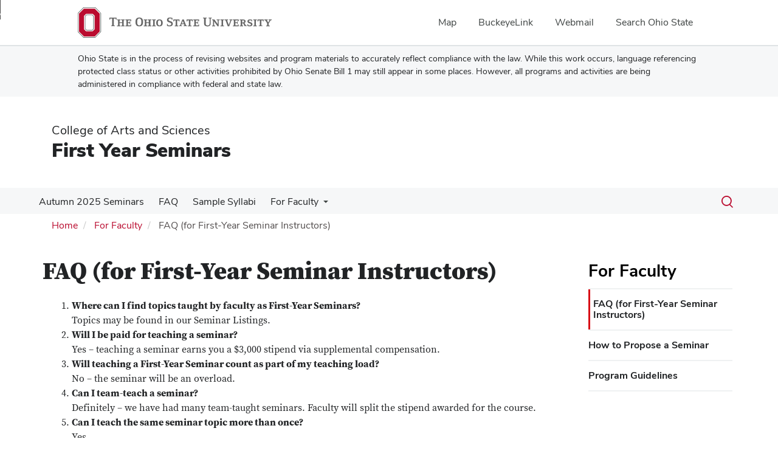

--- FILE ---
content_type: text/html; charset=UTF-8
request_url: https://firstyearseminars.osu.edu/faculty-info/questions
body_size: 8485
content:
<!DOCTYPE html>
<html  lang="en" dir="ltr" prefix="og: https://ogp.me/ns#">
  <head>
    <meta charset="utf-8" />
<noscript><style>form.antibot * :not(.antibot-message) { display: none !important; }</style>
</noscript><meta name="description" content="Where can I find topics taught by faculty as First-Year Seminars? Topics may be found in our Seminar Listings. Will I be paid for teaching a seminar? Yes – teaching a seminar earns you a $3,000 stipend via supplemental compensation. Will teaching a First-Year Seminar count as part of my teaching load? No – the seminar will be an overload." />
<link rel="canonical" href="https://firstyearseminars.osu.edu/faculty-info/questions" />
<meta name="google-site-verification" content="qQngLYR63Cx_a8LwrP4cgi0DLkFbVsqpyvywAMcSz5k" />
<meta name="Generator" content="Drupal 10 (https://www.drupal.org)" />
<meta name="MobileOptimized" content="width" />
<meta name="HandheldFriendly" content="true" />
<meta name="viewport" content="width=device-width, initial-scale=1.0" />
<link rel="icon" href="/themes/custom/asc_bootstrap_bux/favicon.ico" type="image/vnd.microsoft.icon" />

    <title>FAQ (for First-Year Seminar Instructors) | First Year Seminars</title>
    <link rel="stylesheet" media="all" href="/sites/default/files/css/css__ofwrCAn1HOV7l00y85cWmxt44YINGJ9No9HlF_Qh4A.css?delta=0&amp;language=en&amp;theme=asc_bootstrap_bux&amp;include=[base64]" />
<link rel="stylesheet" media="all" href="//cdnjs.cloudflare.com/ajax/libs/font-awesome/6.6.0/css/all.min.css" />
<link rel="stylesheet" media="all" href="/sites/default/files/css/css_Bg-X6JLj389JZh8YLlQgxbXtIWCVYxleXDpGU2LCwgs.css?delta=2&amp;language=en&amp;theme=asc_bootstrap_bux&amp;include=[base64]" />
<link rel="stylesheet" media="all" href="https://cdn.jsdelivr.net/npm/entreprise7pro-bootstrap@3.4.8/dist/css/bootstrap.min.css" integrity="sha256-zL9fLm9PT7/fK/vb1O9aIIAdm/+bGtxmUm/M1NPTU7Y=" crossorigin="anonymous" />
<link rel="stylesheet" media="all" href="https://cdn.jsdelivr.net/npm/@unicorn-fail/drupal-bootstrap-styles@0.0.2/dist/3.1.1/7.x-3.x/drupal-bootstrap.min.css" integrity="sha512-nrwoY8z0/iCnnY9J1g189dfuRMCdI5JBwgvzKvwXC4dZ+145UNBUs+VdeG/TUuYRqlQbMlL4l8U3yT7pVss9Rg==" crossorigin="anonymous" />
<link rel="stylesheet" media="all" href="https://cdn.jsdelivr.net/npm/@unicorn-fail/drupal-bootstrap-styles@0.0.2/dist/3.1.1/8.x-3.x/drupal-bootstrap.min.css" integrity="sha512-jM5OBHt8tKkl65deNLp2dhFMAwoqHBIbzSW0WiRRwJfHzGoxAFuCowGd9hYi1vU8ce5xpa5IGmZBJujm/7rVtw==" crossorigin="anonymous" />
<link rel="stylesheet" media="all" href="https://cdn.jsdelivr.net/npm/@unicorn-fail/drupal-bootstrap-styles@0.0.2/dist/3.2.0/7.x-3.x/drupal-bootstrap.min.css" integrity="sha512-U2uRfTiJxR2skZ8hIFUv5y6dOBd9s8xW+YtYScDkVzHEen0kU0G9mH8F2W27r6kWdHc0EKYGY3JTT3C4pEN+/g==" crossorigin="anonymous" />
<link rel="stylesheet" media="all" href="https://cdn.jsdelivr.net/npm/@unicorn-fail/drupal-bootstrap-styles@0.0.2/dist/3.2.0/8.x-3.x/drupal-bootstrap.min.css" integrity="sha512-JXQ3Lp7Oc2/VyHbK4DKvRSwk2MVBTb6tV5Zv/3d7UIJKlNEGT1yws9vwOVUkpsTY0o8zcbCLPpCBG2NrZMBJyQ==" crossorigin="anonymous" />
<link rel="stylesheet" media="all" href="https://cdn.jsdelivr.net/npm/@unicorn-fail/drupal-bootstrap-styles@0.0.2/dist/3.3.1/7.x-3.x/drupal-bootstrap.min.css" integrity="sha512-ZbcpXUXjMO/AFuX8V7yWatyCWP4A4HMfXirwInFWwcxibyAu7jHhwgEA1jO4Xt/UACKU29cG5MxhF/i8SpfiWA==" crossorigin="anonymous" />
<link rel="stylesheet" media="all" href="https://cdn.jsdelivr.net/npm/@unicorn-fail/drupal-bootstrap-styles@0.0.2/dist/3.3.1/8.x-3.x/drupal-bootstrap.min.css" integrity="sha512-kTMXGtKrWAdF2+qSCfCTa16wLEVDAAopNlklx4qPXPMamBQOFGHXz0HDwz1bGhstsi17f2SYVNaYVRHWYeg3RQ==" crossorigin="anonymous" />
<link rel="stylesheet" media="all" href="https://cdn.jsdelivr.net/npm/@unicorn-fail/drupal-bootstrap-styles@0.0.2/dist/3.4.0/8.x-3.x/drupal-bootstrap.min.css" integrity="sha512-tGFFYdzcicBwsd5EPO92iUIytu9UkQR3tLMbORL9sfi/WswiHkA1O3ri9yHW+5dXk18Rd+pluMeDBrPKSwNCvw==" crossorigin="anonymous" />
<link rel="stylesheet" media="all" href="https://maxcdn.bootstrapcdn.com/font-awesome/4.5.0/css/font-awesome.min.css" />
<link rel="stylesheet" media="all" href="/sites/default/files/css/css_zGnYgBL5y9A0LP_wGt-z1oaMP7Rr7MfNnOwoP-4821k.css?delta=12&amp;language=en&amp;theme=asc_bootstrap_bux&amp;include=[base64]" />

    <script type="application/json" data-drupal-selector="drupal-settings-json">{"path":{"baseUrl":"\/","pathPrefix":"","currentPath":"node\/122","currentPathIsAdmin":false,"isFront":false,"currentLanguage":"en"},"pluralDelimiter":"\u0003","suppressDeprecationErrors":true,"ajaxPageState":{"libraries":"[base64]","theme":"asc_bootstrap_bux","theme_token":null},"ajaxTrustedUrl":[],"gtag":{"tagId":"G-KXSGT202GR","consentMode":false,"otherIds":[],"events":[],"additionalConfigInfo":[]},"gtm":{"tagId":null,"settings":{"data_layer":"dataLayer","include_classes":false,"allowlist_classes":"google\nnonGooglePixels\nnonGoogleScripts\nnonGoogleIframes","blocklist_classes":"customScripts\ncustomPixels","include_environment":false,"environment_id":"","environment_token":""},"tagIds":["GTM-P8MKDW6"]},"bootstrap":{"forms_has_error_value_toggle":1,"modal_animation":1,"modal_backdrop":"true","modal_focus_input":1,"modal_keyboard":1,"modal_select_text":1,"modal_show":1,"modal_size":"","popover_enabled":1,"popover_animation":1,"popover_auto_close":1,"popover_container":"body","popover_content":"","popover_delay":"0","popover_html":0,"popover_placement":"right","popover_selector":"","popover_title":"","popover_trigger":"click","tooltip_enabled":1,"tooltip_animation":1,"tooltip_container":"body","tooltip_delay":"0","tooltip_html":0,"tooltip_placement":"auto left","tooltip_selector":"","tooltip_trigger":"hover"},"user":{"uid":0,"permissionsHash":"12f267bf034d6d79b2b9ec98942b9361dd18fc121459236384aacb6efa71ee13"}}</script>
<script src="/sites/default/files/js/js_6ecGRAp4fi_i35Eb1KzVq8Z5fiOrXZM-a8TPyy01aKA.js?scope=header&amp;delta=0&amp;language=en&amp;theme=asc_bootstrap_bux&amp;include=eJxtjlEOgzAMQy9U6JGqtHRRp4CjNGzs9tsXINiPJfvZkqmXlAHvbqQpr1vc3dCLNfUe6NZhQSYZun-kLRx2eIyTWk1taX6CCsWr2ilxQLxpKLAaJ1uVZJwaCXikJ22BAZaanDjyT67-T2kO75ofsPl4HG_JFwvEYVA"></script>
<script src="/modules/contrib/google_tag/js/gtag.js?t96gut"></script>
<script src="/modules/contrib/google_tag/js/gtm.js?t96gut"></script>

  </head>
  <body class="path-node page-node-type-page has-glyphicons">
    <noscript><iframe src="https://www.googletagmanager.com/ns.html?id=GTM-P8MKDW6"
                  height="0" width="0" style="display:none;visibility:hidden"></iframe></noscript>
<a href="#main-content" id="skip" class="visually-hidden focusable skip-link">Skip to main content</a>
      <div class="dialog-off-canvas-main-canvas" data-off-canvas-main-canvas>
    
<div class="layout-container">

  <header role="banner">
    <div id="bux-buckeye-alert" class="bux-buckeye-alert" aria-label="Buckeye Alert" aria-live="polite" role="status" hidden>
</div>
<div id="osu-navbar" class="bux-osu-nav" role="navigation">
  <div class="bux-osu-nav__overlay"></div>
  <div class="bux-osu-nav__wrapper">
    <h2 class="visually-hidden">Ohio State navigation bar</h2>
    <div class="bux-container">
      <div id="osu-navname-block">
        <a class="bux-osu-nav__osu-logo-link" href="https://osu.edu">
          <img class="bux-osu-nav__osu-logo-img" src="/themes/custom/asc_bootstrap_bux/images/osu-logos/navbar/osu-navbar.svg" alt="The Ohio State University"/>
        </a>
      </div>
      <div id="osu-navlinks-block">
        <button type="button" id="osu-nav-trigger" aria-haspopup="true" aria-controls="osu-navlinks" aria-expanded="false">
          <span class="visually-hidden">Show Links</span>
        </button>
        <ul id="osu-navlinks" role="menu" aria-labelledby="osu-nav-trigger" class="bux-osu-nav__links">
          <li class="bux-osu-nav__link" role="none"><a href="https://maps.osu.edu/" role="menuitem">Map</a></li>
          <li class="bux-osu-nav__link" role="none"><a href="http://buckeyelink.osu.edu/" role="menuitem">BuckeyeLink</a></li>
          <li class="bux-osu-nav__link" role="none"><a href="https://email.osu.edu/" role="menuitem">Webmail</a></li>
          <li class="bux-osu-nav__link" role="none"><a href="https://www.osu.edu/search/" role="menuitem">Search Ohio State</a></li>
        </ul>
      </div>
    </div>
  </div>
</div>

<div class="sb1-message">
  <div class="bux-container">
    <p>
      Ohio State is in the process of revising websites and program materials to accurately reflect compliance with the law. While this work occurs, language referencing protected class status or other activities prohibited by Ohio Senate Bill 1 may still appear in some places. However, all programs and activities are being administered in compliance with federal and state law.
    </p>
  </div>
</div>


    <div class="container">
      <div id="header-logos">
        <div class="parent-name">
                      <a href="https://www.asc.osu.edu" class="dep-logo">
                College of Arts and Sciences
            </a>
                  </div>
        <div class="unit-name">
          <a href="/" class="dep-logo">
            First Year Seminars
          </a>
        </div>
      </div>
    </div>
<div class="container">
    </div>

    <div id="main-nav" class="site-first-year-seminars">
      <div class="container">
              <div class="region region-navigation">
    
<div class="bux-menu-wrapper">
  <div class="bux-grid bux-container--menu">
    <nav id="bux-main-menu" aria-label="Main" class="disclosure-nav disclosure-nav-orientation-horizontal">
              


                                    <ul class="menu menu--main nav bux-menu">
                                            <li class="first bux-menu__item">
                                                              <a href="/current-seminars" title="Autumn 2025 First-Year Seminars" class="bux-menu__link" data-drupal-link-system-path="node/151">Autumn 2025 Seminars</a>
                    
        </li>
                              <li class="bux-menu__item">
                                                              <a href="/questions" title="Frequently asked questions about the seminars." class="bux-menu__link" data-drupal-link-system-path="node/118">FAQ</a>
                    
        </li>
                              <li class="bux-menu__item">
                                                              <a href="/syllabi" title="Sample syllabi for Freshman Seminars." class="bux-menu__link" data-drupal-link-system-path="node/125">Sample Syllabi</a>
                    
        </li>
                              <li class="expanded dropdown active active-trail last bux-menu__item">
                                                              <a href="/faculty-info" title="About teaching seminars, for faculty." class="active-trail bux-menu__link" data-drupal-link-system-path="node/123">For Faculty</a>
                                
                                    <ul class="disclosure-nav-submenu disclosure-nav-submenu-closed">
                                            <li class="active active-trail first bux-menu__item">
                                                              <a href="/faculty-info/questions" title="Frequently asked questions, for First-Year Seminar instructors." class="active-trail is-active" data-drupal-link-system-path="node/122" aria-current="page">FAQ (for First-Year Seminar Instructors)</a>
                    
        </li>
                              <li class="bux-menu__item">
                                                              <a href="/how-propose-seminar" title="Proposing a seminar, for faculty." data-drupal-link-system-path="node/124">How to Propose a Seminar</a>
                    
        </li>
                              <li class="last bux-menu__item">
                                                              <a href="/faculty/guidelines" title="Guidelines and general information on running Seminars." data-drupal-link-system-path="node/136">Program Guidelines</a>
                    
        </li>
            </ul>
    

                      
        </li>
            </ul>
    


          </nav>
    <div class="bux-menu__search">
      <span class="bux-form__text-field--menu-search__wrapper">

        <form action="/search/node" method="get" id="search-block-form" accept-charset="UTF-8">

          <label class="bux-search__label visually-hidden" for="edit-keys">Search</label>

          <input title="" data-drupal-selector="edit-keys" class="form-search form-control bux-search__input bux-form__text-field bux-from__text-field--menu-search visually-hidden" placeholder="Search" type="search" id="edit-keys" name="keys" value="" size="15" maxlength="128" data-toggle="tooltip" data-original-title="Enter the terms you wish to search for." tabindex="-1">

          <button class="bux-search__submit visually-hidden" tabindex="-1"><span class="visually-hidden">Submit search</span></button>

      </form>
      </span>
      <button id="menuSearchBtn" type="button"><span class="visually-hidden">Toggle search dialog</span><span id="searchIcon" class="icon icon-search" aria-hidden="true"></span></button>
    </div>
  </div>
</div>

  </div>

        </div>
    </div>
    <div id="breadcrumb-container">
      <div class="container">
        <nav aria-label="Breadcrumb">
            <div class="region region-breadcrumb">
        <ol class="breadcrumb">
          <li >
                  <a href="/">Home</a>
              </li>
          <li >
                  <a href="/faculty-info">For Faculty</a>
              </li>
          <li  class="active">
                  FAQ (for First-Year Seminar Instructors)
              </li>
      </ol>


  </div>

        </nav>
      </div>
    </div>
  </header>

        <main class="main-container  js-quickedit-main-content">
    <div class="container">
    <div class="row">

                  <section class="col-sm-9">

                          <a id="main-content"></a>
            <div class="region region-content">
    <div data-drupal-messages-fallback class="hidden"></div>    <h1 class="page-header">
<span>FAQ (for First-Year Seminar Instructors)</span>
</h1>

  
<article class="page full clearfix">
      <h1 class="basic-page-title">
<span>FAQ (for First-Year Seminar Instructors)</span>
</h1>
  
  
    

  
  <div class="content">
    
            <div class="field field--name-body field--type-text-with-summary field--label-hidden field--item"><ol>
	<li>
	<p><strong>Where can I find topics taught by faculty as First-Year Seminars?</strong><br>
	Topics may be found in our Seminar Listings.</p>
	</li>
	<li>
	<p><strong>Will I be paid for teaching a seminar?</strong><br>
	Yes – teaching a seminar earns you a $3,000 stipend via supplemental compensation.&nbsp;</p>
	</li>
	<li>
	<p><strong>Will teaching a First-Year Seminar count as part of my teaching load?</strong><br>
	No – the seminar will be an overload.</p>
	</li>
	<li>
	<p><strong>Can I team-teach a seminar?</strong><br>
	Definitely – we have had many team-taught seminars. Faculty will split the stipend awarded for the course.</p>
	</li>
	<li>
	<p><strong>Can I teach the same seminar topic more than once?</strong><br>
	Yes</p>
	</li>
	<li>
	<p><strong>Are staff eligible to teach a seminar?</strong><br>
	No. The First-Year Seminar Program is intended to give early exposure of new first-year students to regular, tenured or tenure-track faculty in a small seminar setting.</p>
	</li>
	<li>
	<p><strong>Can seminars be taught on the regional campuses?</strong><br>
	No. The First-Year Seminar is restricted to the Columbus campus.</p>
	</li>
	<li>
	<p><strong>How are seminars graded?</strong><br>
	You will choose whether you want to evaluate your students using letter grades or Satisfactory/Unsatisfactory grades. Letter graded courses are designated under ASC 1137; S/U courses under ASC 1138. In evaluations, students have been evenly split as to their preference. Many like the letter grades because it affects their GPA and makes them take the class more seriously. Others prefer the S/U format because it allows them to experiment more without the pressure of a letter grade.</p>
	</li>
	<li>
	<p><strong>Can I be creative with scheduling my seminar?</strong><br>
	Yes – seminars are meant to be more experimental than typical classes. Many instructors take students on field trips to give an outside-the-classroom experience. Seminars have been held in the residence halls to allow maximum participation by students. If you have an idea, ask us and we’ll try to find a way to make it work.</p>
	</li>
	<li>
	<p><strong>Who is responsible for finding a day, time, and location for my seminar?</strong><br>
	Several months before your seminar, the office will contact you to gather your teaching preferences. We will book the class for the day and time you want and get it in the course schedule. If you intend to teach in your building, we ask that you schedule a classroom. Otherwise, if you tell us what kind of facilities you need we will do all we can to get you the room you want.</p>
	</li>
	<li>
	<p><strong>Who orders books for my seminar?</strong><br>
	In the term before your seminar, the office will contact you to gather your textbook order. If you intend to order textbooks, the office will place your order with the bookstore.</p>
	</li>
	<li>
	<p><strong>How much work should I assign in my seminar?</strong><br>
	First-Year Seminars are intended to give students a taste of your areas of research and interests. Therefore, they must be academic. The general rule of thumb is to expect two hours of work outside of class for every hour in class. Most faculty assign readings, response papers, presentations, etc.</p>
	</li>
	<li>
	<p><strong>How do I propose a seminar?</strong><br>
	All of the information you need, including deadlines, may be found on the <a href="https://firstyearseminars.osu.edu/how-propose-seminar" title="Directions on how to propose a seminar.">How to Propose a Seminar</a> page.</p>
	</li>
	<li>
	<p><strong>What if I want to allow a student who is not a first-year student into my seminar?</strong><br>
	After a certain period, we allow higher rank students to register for those spots not filled. Interested students can contact their advisor or e-mail the office (<a href="mailto:firstyearseminars@osu.edu" title="Email Freshman Seminars.">firstyearseminars@osu.edu</a>) to get an override. However, these seminars are designed for first-year students and we prefer their voices not get drowned out by too many of their more-experienced colleagues.</p>
	</li>
	<li>
	<p><strong>Do students receive credit towards graduation for First Year Seminars?</strong><br>
	Yes – but not GE credit.</p>
	</li>
</ol></div>
      
  </div>

</article>


  </div>

        
                
                
                
                
      </section>

              <aside class="col-sm-3" role="complementary">
                                
                <div class="region region-sidebar-menu">
    <nav role="navigation" aria-labelledby="block-asc-bootstrap-bux-mainnavigation-2-menu" id="block-asc-bootstrap-bux-mainnavigation-2">
      
  <h2 id="block-asc-bootstrap-bux-mainnavigation-2-menu"><a href="/faculty-info" title="About teaching seminars, for faculty." class="menu-item--active-trail" data-drupal-link-system-path="node/123">For Faculty</a></h2>
  

        


    
              <ul class="menu menu--main nav sidebar-nav">
      
                              <li class="active active-trail first">
                              
                              <div class="link-wrapper"><a href="/faculty-info/questions" title="Frequently asked questions, for First-Year Seminar instructors." class="active-trail is-active" data-drupal-link-system-path="node/122" aria-current="page">FAQ (for First-Year Seminar Instructors)</a></div>
                            </li>
                              <li>
                              
                              <div class="link-wrapper"><a href="/how-propose-seminar" title="Proposing a seminar, for faculty." data-drupal-link-system-path="node/124">How to Propose a Seminar</a></div>
                            </li>
                              <li class="last">
                              
                              <div class="link-wrapper"><a href="/faculty/guidelines" title="Guidelines and general information on running Seminars." data-drupal-link-system-path="node/136">Program Guidelines</a></div>
                            </li>
            </ul>

  

  </nav>

  </div>


                      
                            </aside>
          </div>
    </div>
  </main>
  
  <footer class="footer " role="contentinfo">

    <div class="container">

        <div id="footer1-container" class="col-xs-12 col-md-4">
                            <a href="https://asc.osu.edu/">
                    <img src="/themes/custom/asc_bootstrap_bux/images/logos/asc-logo-white.svg" id="footer-osu-logo" alt="The Ohio State University College of Arts and Sciences logo" />
                                    </a>
                                    
                          <div class="region region-footer-one">
    
<div class="footer-address">
  <p class="contact-heading"><a href="/contact">First Year Seminars</a></p>
  <p>
    
    
    
    
      </p>
</div>

<div class="footer-email">
  <p>E-Mail:
      <a href="mailto:firstyearseminars@osu.edu" title="Email First Year Seminars">
          firstyearseminars@osu.edu
      </a>
  </p>
</div>

<div class="footer-phone">
  <p>
          Phone: (614) 292-6961
          </p>
</div>

  </div>


                                            </div>


        <div id="footer2-container" class="col-xs-12 col-md-4">
                    </div>


        <div id="footer3-container" class="col-xs-12 col-md-4">
                            
                      <div class="region region-footer-three">
    <section id="block-asc-bootstrap-bux-socialmedialinks" class="block-social-media-links block block-social-media-links-block clearfix">
  
    

      

<ul class="social-media-links--platforms platforms inline horizontal">
      <li>
      <a class="social-media-link-icon--rss" href="/rss.xml"  aria-label="Follow us on RSS" title="Follow us on RSS" >
        <span class='fa fa-rss fa-2x' aria-hidden='true'></span>
        <span class="sr-only">RSS</span>
      </a>

          </li>
  </ul>

  </section>


  </div>


                            
            <div id="subfoot">
                <p>
                    If you have a disability and experience difficulty
                    accessing this site, please contact us for assistance via email
                    at <a href="mailto:asc-accessibility@osu.edu?subject=Digital Accessibility Request from First Year Seminars" class="email-link" title="Email for accessibility assistance">asc-accessibility@osu.edu</a>.
                </p>

                <p>
                    <a href="https://go.osu.edu/privacy">
                        Privacy Statement
                    </a>
                </p>
                <p>
                                            <a href="/saml/login?destination=/faculty-info/questions" rel="nofollow">LOGIN</a>
                                    </p>

            </div>

        </div>

    </div>

    <div class="container">
        <div class="col-xs-12 col-md-6 sf-col1">
            <p><small>&copy; 2026. The Ohio State University</small></p>
        </div>

        <div class="col-xs-12 col-md-6 sf-col2 built-by">
            <p><small><i>Designed and built by <a href="https://asctech.osu.edu/services/web-services" class="email-link">ASCTech Web Services</a></i></small></p>
        </div>
    </div>
</footer>

</div>
  </div>

    
    <script src="/sites/default/files/js/js_dD4j4mk6GH9SmWdTEr6BxC-gAUyY1tLrm_4vfkLL_50.js?scope=footer&amp;delta=0&amp;language=en&amp;theme=asc_bootstrap_bux&amp;include=eJxtjlEOgzAMQy9U6JGqtHRRp4CjNGzs9tsXINiPJfvZkqmXlAHvbqQpr1vc3dCLNfUe6NZhQSYZun-kLRx2eIyTWk1taX6CCsWr2ilxQLxpKLAaJ1uVZJwaCXikJ22BAZaanDjyT67-T2kO75ofsPl4HG_JFwvEYVA"></script>
<script src="https://cdn.jsdelivr.net/npm/entreprise7pro-bootstrap@3.4.8/dist/js/bootstrap.min.js" integrity="sha256-3XV0ZwG+520tCQ6I0AOlrGAFpZioT/AyPuX0Zq2i8QY=" crossorigin="anonymous"></script>
<script src="/sites/default/files/js/js_PUtRahkmXZRu5CGBm17EJA7g72-blpTWn1srcnpM_44.js?scope=footer&amp;delta=2&amp;language=en&amp;theme=asc_bootstrap_bux&amp;include=eJxtjlEOgzAMQy9U6JGqtHRRp4CjNGzs9tsXINiPJfvZkqmXlAHvbqQpr1vc3dCLNfUe6NZhQSYZun-kLRx2eIyTWk1taX6CCsWr2ilxQLxpKLAaJ1uVZJwaCXikJ22BAZaanDjyT67-T2kO75ofsPl4HG_JFwvEYVA"></script>

  </body>
</html>
